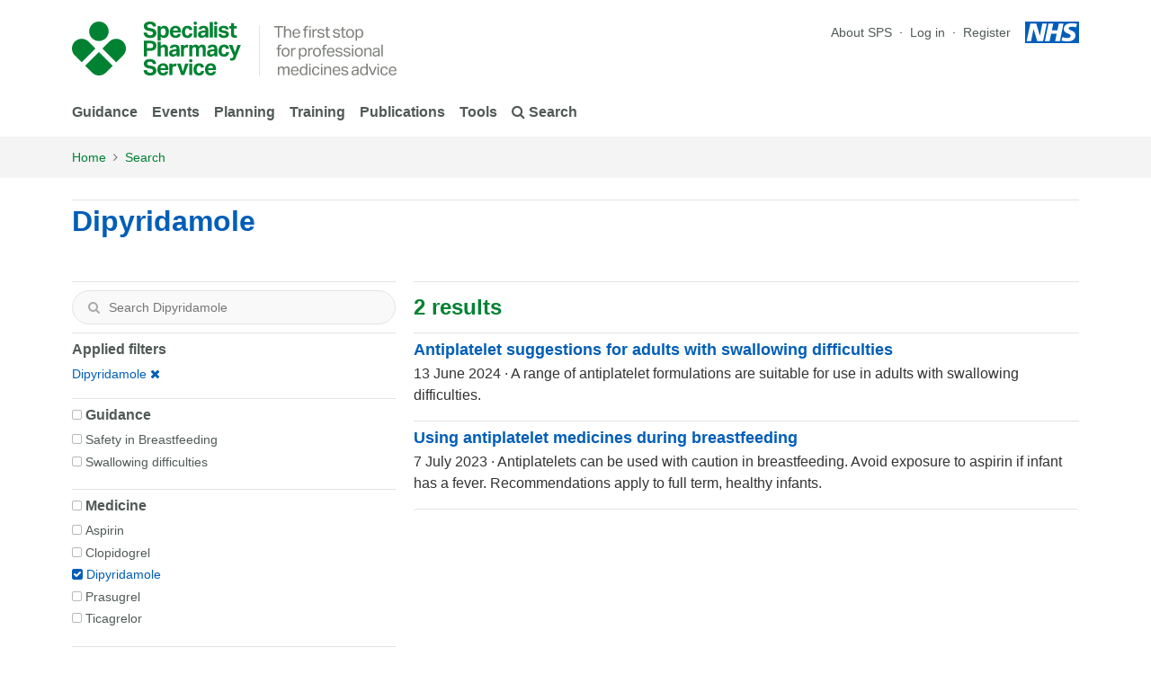

--- FILE ---
content_type: text/html; charset=UTF-8
request_url: https://www.sps.nhs.uk/category/medicine/dipyridamole/
body_size: 10922
content:
<!DOCTYPE html>
<!--[if lt IE 7]><html class="no-js lt-ie10 lt-ie9 lt-ie8 lt-ie7" lang="en-GB"><![endif]-->
<!--[if IE 7]><html class="no-js lt-ie10 lt-ie9 lt-ie8" lang="en-GB"><![endif]-->
<!--[if IE 8]><html class="no-js lt-ie10 lt-ie9 gt-ie7" lang="en-GB"><![endif]-->
<!--[if IE 9]><html class="no-js lt-ie10 gt-ie7 gt-ie8" lang="en-GB"><![endif]-->
<!--[if gt IE 9]><!-->
<html class="no-js gt-ie7 gt-ie8 gt-ie9" lang="en-GB">
<!--<![endif]-->

<head>
	<meta charset="UTF-8" />
        <meta http-equiv="X-UA-Compatible" content="IE=edge">
            <!-- Google Tag Manager -->
            <script>(function(w,d,s,l,i){w[l]=w[l]||[];w[l].push({'gtm.start':
            new Date().getTime(),event:'gtm.js'});var f=d.getElementsByTagName(s)[0],
            j=d.createElement(s),dl=l!='dataLayer'?'&l='+l:'';j.async=true;j.src=
            'https://www.googletagmanager.com/gtm.js?id='+i+dl;f.parentNode.insertBefore(j,f);
            })(window,document,'script','dataLayer','GTM-53RP7DJ');</script>
            <!-- End Google Tag Manager -->
            <link rel="preload" href="https://www.sps.nhs.uk/wp-content/themes/sps/dist/media/fontawesome-webfont.woff2" as="font" type="font/woff2" crossorigin>
		<meta name="viewport" content="width=device-width" />
        <title>Dipyridamole &#8211; NHS SPS - Specialist Pharmacy Service &#8211; The first stop for professional medicines advice</title>
        <script type="application/ld+json">
        {
            "@context": "https://schema.org",
            "@type": "WebSite",
            "url": "https://www.sps.nhs.uk",
            "potentialAction": {
                "@type": "SearchAction",
                "target": "https://www.sps.nhs.uk?s={search_term_string}",
                "query-input": "required name=search_term_string"
            }
        }
        </script>
        <meta name="description" content="The first stop for professional medicines advice" />
        <meta name="twitter:card" content="summary" />
        <meta name="twitter:site" content="@nhs_sps" />
        <meta name="twitter:creator" content="@nhs_sps" />
        <meta property="og:site_name" content="SPS - Specialist Pharmacy Service"/>
        <meta property="og:type" content="article"/>
        <meta property="og:url" content=""/>
        <meta property="og:title" content="Dipyridamole" />
        <meta property="og:description" content="The first stop for professional medicines advice" />
        <meta property="og:updated_time" content="" />
        <meta property="og:article:published_time" content="" />
        <meta property="og:article:modified_time" content="" />
        <link rel="apple-touch-icon" sizes="57x57" href="/wp-content/themes/sps/dist/media/favicon/apple-touch-icon-57x57.png">
<link rel="apple-touch-icon" sizes="60x60" href="/wp-content/themes/sps/dist/media/favicon/apple-touch-icon-60x60.png">
<link rel="apple-touch-icon" sizes="72x72" href="/wp-content/themes/sps/dist/media/favicon/apple-touch-icon-72x72.png">
<link rel="apple-touch-icon" sizes="76x76" href="/wp-content/themes/sps/dist/media/favicon/apple-touch-icon-76x76.png">
<link rel="apple-touch-icon" sizes="114x114" href="/wp-content/themes/sps/dist/media/favicon/apple-touch-icon-114x114.png">
<link rel="apple-touch-icon" sizes="120x120" href="/wp-content/themes/sps/dist/media/favicon/apple-touch-icon-120x120.png">
<link rel="apple-touch-icon" sizes="144x144" href="/wp-content/themes/sps/dist/media/favicon/apple-touch-icon-144x144.png">
<link rel="apple-touch-icon" sizes="152x152" href="/wp-content/themes/sps/dist/media/favicon/apple-touch-icon-152x152.png">
<link rel="apple-touch-icon" sizes="180x180" href="/wp-content/themes/sps/dist/media/favicon/apple-touch-icon-180x180.png">
<meta name="apple-mobile-web-app-capable" content="yes">
<meta name="apple-mobile-web-app-status-bar-style" content="black-translucent">
<meta name="apple-mobile-web-app-title" content="SPS">
<link rel="icon" type="image/png" sizes="32x32" href="/wp-content/themes/sps/dist/media/favicon/favicon-32x32.png">
<link rel="icon" type="image/png" sizes="16x16" href="/wp-content/themes/sps/dist/media/favicon/favicon-16x16.png">
<link rel="shortcut icon" href="/wp-content/themes/sps/dist/media/favicon/favicon.ico">
<meta name="mobile-web-app-capable" content="yes">
<meta name="theme-color" content="#008232">
<meta name="application-name" content="SPS">
        <!--[if lt IE 9]>
            <script src="https://www.sps.nhs.uk/wp-content/themes/sps/js/vendor/html5shiv.js"></script>
            <script src="https://www.sps.nhs.uk/wp-content/themes/sps/js/vendor/respond.min.js"></script>
        <![endif]-->
        <script src="https://www.sps.nhs.uk/wp-content/themes/sps/js/vendor/modernizr.custom.89078.js"></script>
        <meta name='robots' content='max-image-preview:large' />
	<style>img:is([sizes="auto" i], [sizes^="auto," i]) { contain-intrinsic-size: 3000px 1500px }</style>
	<link rel="alternate" type="application/rss+xml" title="SPS - Specialist Pharmacy Service &raquo; Dipyridamole Category Feed" href="https://www.sps.nhs.uk/category/medicine/dipyridamole/feed/" />
<style id='qsm-quiz-style-inline-css' type='text/css'>


</style>
<style id='classic-theme-styles-inline-css' type='text/css'>
/*! This file is auto-generated */
.wp-block-button__link{color:#fff;background-color:#32373c;border-radius:9999px;box-shadow:none;text-decoration:none;padding:calc(.667em + 2px) calc(1.333em + 2px);font-size:1.125em}.wp-block-file__button{background:#32373c;color:#fff;text-decoration:none}
</style>
<style id='global-styles-inline-css' type='text/css'>
:root{--wp--preset--aspect-ratio--square: 1;--wp--preset--aspect-ratio--4-3: 4/3;--wp--preset--aspect-ratio--3-4: 3/4;--wp--preset--aspect-ratio--3-2: 3/2;--wp--preset--aspect-ratio--2-3: 2/3;--wp--preset--aspect-ratio--16-9: 16/9;--wp--preset--aspect-ratio--9-16: 9/16;--wp--preset--color--black: #000000;--wp--preset--color--cyan-bluish-gray: #abb8c3;--wp--preset--color--white: #ffffff;--wp--preset--color--pale-pink: #f78da7;--wp--preset--color--vivid-red: #cf2e2e;--wp--preset--color--luminous-vivid-orange: #ff6900;--wp--preset--color--luminous-vivid-amber: #fcb900;--wp--preset--color--light-green-cyan: #7bdcb5;--wp--preset--color--vivid-green-cyan: #00d084;--wp--preset--color--pale-cyan-blue: #8ed1fc;--wp--preset--color--vivid-cyan-blue: #0693e3;--wp--preset--color--vivid-purple: #9b51e0;--wp--preset--gradient--vivid-cyan-blue-to-vivid-purple: linear-gradient(135deg,rgba(6,147,227,1) 0%,rgb(155,81,224) 100%);--wp--preset--gradient--light-green-cyan-to-vivid-green-cyan: linear-gradient(135deg,rgb(122,220,180) 0%,rgb(0,208,130) 100%);--wp--preset--gradient--luminous-vivid-amber-to-luminous-vivid-orange: linear-gradient(135deg,rgba(252,185,0,1) 0%,rgba(255,105,0,1) 100%);--wp--preset--gradient--luminous-vivid-orange-to-vivid-red: linear-gradient(135deg,rgba(255,105,0,1) 0%,rgb(207,46,46) 100%);--wp--preset--gradient--very-light-gray-to-cyan-bluish-gray: linear-gradient(135deg,rgb(238,238,238) 0%,rgb(169,184,195) 100%);--wp--preset--gradient--cool-to-warm-spectrum: linear-gradient(135deg,rgb(74,234,220) 0%,rgb(151,120,209) 20%,rgb(207,42,186) 40%,rgb(238,44,130) 60%,rgb(251,105,98) 80%,rgb(254,248,76) 100%);--wp--preset--gradient--blush-light-purple: linear-gradient(135deg,rgb(255,206,236) 0%,rgb(152,150,240) 100%);--wp--preset--gradient--blush-bordeaux: linear-gradient(135deg,rgb(254,205,165) 0%,rgb(254,45,45) 50%,rgb(107,0,62) 100%);--wp--preset--gradient--luminous-dusk: linear-gradient(135deg,rgb(255,203,112) 0%,rgb(199,81,192) 50%,rgb(65,88,208) 100%);--wp--preset--gradient--pale-ocean: linear-gradient(135deg,rgb(255,245,203) 0%,rgb(182,227,212) 50%,rgb(51,167,181) 100%);--wp--preset--gradient--electric-grass: linear-gradient(135deg,rgb(202,248,128) 0%,rgb(113,206,126) 100%);--wp--preset--gradient--midnight: linear-gradient(135deg,rgb(2,3,129) 0%,rgb(40,116,252) 100%);--wp--preset--font-size--small: 13px;--wp--preset--font-size--medium: 20px;--wp--preset--font-size--large: 36px;--wp--preset--font-size--x-large: 42px;--wp--preset--spacing--20: 0.44rem;--wp--preset--spacing--30: 0.67rem;--wp--preset--spacing--40: 1rem;--wp--preset--spacing--50: 1.5rem;--wp--preset--spacing--60: 2.25rem;--wp--preset--spacing--70: 3.38rem;--wp--preset--spacing--80: 5.06rem;--wp--preset--shadow--natural: 6px 6px 9px rgba(0, 0, 0, 0.2);--wp--preset--shadow--deep: 12px 12px 50px rgba(0, 0, 0, 0.4);--wp--preset--shadow--sharp: 6px 6px 0px rgba(0, 0, 0, 0.2);--wp--preset--shadow--outlined: 6px 6px 0px -3px rgba(255, 255, 255, 1), 6px 6px rgba(0, 0, 0, 1);--wp--preset--shadow--crisp: 6px 6px 0px rgba(0, 0, 0, 1);}:where(.is-layout-flex){gap: 0.5em;}:where(.is-layout-grid){gap: 0.5em;}body .is-layout-flex{display: flex;}.is-layout-flex{flex-wrap: wrap;align-items: center;}.is-layout-flex > :is(*, div){margin: 0;}body .is-layout-grid{display: grid;}.is-layout-grid > :is(*, div){margin: 0;}:where(.wp-block-columns.is-layout-flex){gap: 2em;}:where(.wp-block-columns.is-layout-grid){gap: 2em;}:where(.wp-block-post-template.is-layout-flex){gap: 1.25em;}:where(.wp-block-post-template.is-layout-grid){gap: 1.25em;}.has-black-color{color: var(--wp--preset--color--black) !important;}.has-cyan-bluish-gray-color{color: var(--wp--preset--color--cyan-bluish-gray) !important;}.has-white-color{color: var(--wp--preset--color--white) !important;}.has-pale-pink-color{color: var(--wp--preset--color--pale-pink) !important;}.has-vivid-red-color{color: var(--wp--preset--color--vivid-red) !important;}.has-luminous-vivid-orange-color{color: var(--wp--preset--color--luminous-vivid-orange) !important;}.has-luminous-vivid-amber-color{color: var(--wp--preset--color--luminous-vivid-amber) !important;}.has-light-green-cyan-color{color: var(--wp--preset--color--light-green-cyan) !important;}.has-vivid-green-cyan-color{color: var(--wp--preset--color--vivid-green-cyan) !important;}.has-pale-cyan-blue-color{color: var(--wp--preset--color--pale-cyan-blue) !important;}.has-vivid-cyan-blue-color{color: var(--wp--preset--color--vivid-cyan-blue) !important;}.has-vivid-purple-color{color: var(--wp--preset--color--vivid-purple) !important;}.has-black-background-color{background-color: var(--wp--preset--color--black) !important;}.has-cyan-bluish-gray-background-color{background-color: var(--wp--preset--color--cyan-bluish-gray) !important;}.has-white-background-color{background-color: var(--wp--preset--color--white) !important;}.has-pale-pink-background-color{background-color: var(--wp--preset--color--pale-pink) !important;}.has-vivid-red-background-color{background-color: var(--wp--preset--color--vivid-red) !important;}.has-luminous-vivid-orange-background-color{background-color: var(--wp--preset--color--luminous-vivid-orange) !important;}.has-luminous-vivid-amber-background-color{background-color: var(--wp--preset--color--luminous-vivid-amber) !important;}.has-light-green-cyan-background-color{background-color: var(--wp--preset--color--light-green-cyan) !important;}.has-vivid-green-cyan-background-color{background-color: var(--wp--preset--color--vivid-green-cyan) !important;}.has-pale-cyan-blue-background-color{background-color: var(--wp--preset--color--pale-cyan-blue) !important;}.has-vivid-cyan-blue-background-color{background-color: var(--wp--preset--color--vivid-cyan-blue) !important;}.has-vivid-purple-background-color{background-color: var(--wp--preset--color--vivid-purple) !important;}.has-black-border-color{border-color: var(--wp--preset--color--black) !important;}.has-cyan-bluish-gray-border-color{border-color: var(--wp--preset--color--cyan-bluish-gray) !important;}.has-white-border-color{border-color: var(--wp--preset--color--white) !important;}.has-pale-pink-border-color{border-color: var(--wp--preset--color--pale-pink) !important;}.has-vivid-red-border-color{border-color: var(--wp--preset--color--vivid-red) !important;}.has-luminous-vivid-orange-border-color{border-color: var(--wp--preset--color--luminous-vivid-orange) !important;}.has-luminous-vivid-amber-border-color{border-color: var(--wp--preset--color--luminous-vivid-amber) !important;}.has-light-green-cyan-border-color{border-color: var(--wp--preset--color--light-green-cyan) !important;}.has-vivid-green-cyan-border-color{border-color: var(--wp--preset--color--vivid-green-cyan) !important;}.has-pale-cyan-blue-border-color{border-color: var(--wp--preset--color--pale-cyan-blue) !important;}.has-vivid-cyan-blue-border-color{border-color: var(--wp--preset--color--vivid-cyan-blue) !important;}.has-vivid-purple-border-color{border-color: var(--wp--preset--color--vivid-purple) !important;}.has-vivid-cyan-blue-to-vivid-purple-gradient-background{background: var(--wp--preset--gradient--vivid-cyan-blue-to-vivid-purple) !important;}.has-light-green-cyan-to-vivid-green-cyan-gradient-background{background: var(--wp--preset--gradient--light-green-cyan-to-vivid-green-cyan) !important;}.has-luminous-vivid-amber-to-luminous-vivid-orange-gradient-background{background: var(--wp--preset--gradient--luminous-vivid-amber-to-luminous-vivid-orange) !important;}.has-luminous-vivid-orange-to-vivid-red-gradient-background{background: var(--wp--preset--gradient--luminous-vivid-orange-to-vivid-red) !important;}.has-very-light-gray-to-cyan-bluish-gray-gradient-background{background: var(--wp--preset--gradient--very-light-gray-to-cyan-bluish-gray) !important;}.has-cool-to-warm-spectrum-gradient-background{background: var(--wp--preset--gradient--cool-to-warm-spectrum) !important;}.has-blush-light-purple-gradient-background{background: var(--wp--preset--gradient--blush-light-purple) !important;}.has-blush-bordeaux-gradient-background{background: var(--wp--preset--gradient--blush-bordeaux) !important;}.has-luminous-dusk-gradient-background{background: var(--wp--preset--gradient--luminous-dusk) !important;}.has-pale-ocean-gradient-background{background: var(--wp--preset--gradient--pale-ocean) !important;}.has-electric-grass-gradient-background{background: var(--wp--preset--gradient--electric-grass) !important;}.has-midnight-gradient-background{background: var(--wp--preset--gradient--midnight) !important;}.has-small-font-size{font-size: var(--wp--preset--font-size--small) !important;}.has-medium-font-size{font-size: var(--wp--preset--font-size--medium) !important;}.has-large-font-size{font-size: var(--wp--preset--font-size--large) !important;}.has-x-large-font-size{font-size: var(--wp--preset--font-size--x-large) !important;}
:where(.wp-block-post-template.is-layout-flex){gap: 1.25em;}:where(.wp-block-post-template.is-layout-grid){gap: 1.25em;}
:where(.wp-block-columns.is-layout-flex){gap: 2em;}:where(.wp-block-columns.is-layout-grid){gap: 2em;}
:root :where(.wp-block-pullquote){font-size: 1.5em;line-height: 1.6;}
</style>
<link rel='stylesheet' id='sps-styles-css' href='https://www.sps.nhs.uk/wp-content/themes/sps/dist/css/styles.css?ver=2.5.20' type='text/css' media='all' />
<script type="text/javascript" src="https://www.sps.nhs.uk/wp-includes/js/jquery/jquery.min.js?ver=3.7.1" id="jquery-core-js"></script>
<script type="text/javascript" src="https://www.sps.nhs.uk/wp-includes/js/jquery/jquery-migrate.min.js?ver=3.4.1" id="jquery-migrate-js"></script>
<link rel="https://api.w.org/" href="https://www.sps.nhs.uk/wp-json/" /><link rel="alternate" title="JSON" type="application/json" href="https://www.sps.nhs.uk/wp-json/wp/v2/categories/1073" />
</head>

<body class="archive category category-dipyridamole category-1073" data-spy="scroll" data-target="#nav-page-contents" data-offset="34">
	
	        <a class="sps-skip-main-content" href="#main-content">Skip to Main Content</a>
            <div class="navigation-block">
        
                <div class="navigation-block__search--wrap">
                    <div class="navigation-block__cover"></div>
                    <div class="container">
                        <div class="row justify-content-md-center">
                            <div class="col-md-6 navigation-block__input--wrap">
                                <div class="navigation-block__input">
        
            <form method="get" class="search-input-ui" action="https://www.sps.nhs.uk/">
                <input
                    class="search-input-ui__input"
                    type="text"
                    tabindex="0"
                    autocomplete="off"
                    autocorrect="off"
                    autocapitalize="off"
                    spellcheck="false"
                    role="textbox"
                    data-api-endpoint="https://www.sps.nhs.uk/slim-api/suggest/index.php"
                    aria-label="Search articles, topics, medicines…"
                    placeholder="Search articles, topics, medicines…"
                    value=""
                    name="s"
                />
                <button
                    class="search-input-ui__submit"
                    value="Search"
                    aria-label="Search"
                    type="submit"
                >
                    <i role="img" aria-label="Search" class="fa fa-search"></i>
                </button>
                <button
                    class="search-input-ui__clear"
                    value="Clear"
                    aria-label="Clear"
                >
                    <i role="img" aria-label="Times" class="fa fa-times"></i>
                </button>
            
            </form>
        
                                </div>
                            </div>
                        </div>
                    </div>
                </div>
        
<div class="container">
                <div class="navigation-block__upper row no-gutters">
                    <div class="navigation-block__logo--strapline">
                        <div class="navigation-block__logo">
                            <a href="https://www.sps.nhs.uk" title="SPS - Specialist Pharmacy Service - The first stop for professional medicines advice"><span class="nhsuk-visually-hidden">SPS - Specialist Pharmacy Service</span>        </a>
                        </div>
                        <div class="navigation-block__strapline">
                            <span>The first stop for professional medicines advice</span>
                        </div>
                        </div>
                    <div class="navigation-block__nav--secondary">
        
            <ul class="navigation-block__nav--secondary__list">
        
                    <li class="navigation-block__nav--secondary__list-item navigation-block__nav--secondary__list-item--page">
                        <a class="nav-item" aria-label="About SPS" href="https://www.sps.nhs.uk/home/about-sps/">About SPS</a>
                    </li>
                
                <li class="navigation-block__nav--secondary__list-item">
                    
                <a class="nav-item" href="https://www.sps.nhs.uk/wp-login.php">
                    Log in
                </a>
            
                </li>
            
                <li class="navigation-block__nav--secondary__list-item">
                    
                <a class="nav-item" href="https://www.sps.nhs.uk/register/">
                    Register
                </a>
            
                </li>
            
            </ul>
        
                            <div class="navigation-block__nhs-logo">
                                <a href="https://www.nhs.uk/" target="_blank" rel="noopener noreferrer">
                                    <span>NHS</span>
                                    <span class="nhsuk-visually-hidden">Opens in a new window</span>
                                </a>
                            </div>
                            <button id="navigation-menu-primary__toggle" type="button" aria-controls="navigation-menu-primary" aria-expanded="false" aria-label="Toggle navigation">
                                <i role="img" aria-label="Bars" class="fa fa-bars"></i>
                            </button>
                        </div>
                    </div>
                    <div class="navigation-block__lower row no-gutters">
                        <div class="navigation-block__nav--primary" id="navigation-menu-primary">
                            <ul class="navigation-block__menu">
        
            <li class="menu-item">
                <a href="https://www.sps.nhs.uk/home/guidance/" class="menu-item__link">
                    Guidance
                </a>
        
            <div class="menu-item__list-wrapper">
                <div class="menu-item__list-container container">
                    <div class="menu-item__list-row row">
            
                    <div class="col-md menu-item__list__section menu-item__list__section-type--child_of_page" style="flex-basis: 25%">
                        <div class="menu-item__list__title">
                            Guidance
                        </div>
                        <div class="row">
            
                            <div class="col">
                                <ul class="menu-item__list__links">
                
                                <li>
                                    <a href="https://www.sps.nhs.uk/home/guidance/">Guidance index</a>
                                </li>
                        
                                <li>
                                    
                        <a href="https://www.sps.nhs.uk/?cat%5B0%5D=3601&s=">
                            <i role="img" aria-label="Search" class="fa fa-search"></i> Search  Guidance
                        </a>
                    
                                </li>
                        
                                </ul>
                            </div>
                
                        </div>
                    </div>
            
                    <div class="col-md menu-item__list__section menu-item__list__section-type--child_of_category" style="flex-basis: 25%">
                        <div class="menu-item__list__title">
                            Guidance by Care Setting
                        </div>
                        <div class="row">
            
                            <div class="col">
                                <ul class="menu-item__list__links">
                
                                <li>
                                    <a href="https://www.sps.nhs.uk/?cat%5B0%5D=3825&cat%5B1%5D=3601&s=">Adults</a>
                                </li>
                        
                                <li>
                                    <a href="https://www.sps.nhs.uk/?cat%5B0%5D=3335&cat%5B1%5D=3601&s=">Care homes</a>
                                </li>
                        
                                <li>
                                    <a href="https://www.sps.nhs.uk/?cat%5B0%5D=2981&cat%5B1%5D=3601&s=">Care of the elderly</a>
                                </li>
                        
                                <li>
                                    <a href="https://www.sps.nhs.uk/?cat%5B0%5D=3233&cat%5B1%5D=3601&s=">Community Health Services</a>
                                </li>
                        
                                <li>
                                    <a href="https://www.sps.nhs.uk/?cat%5B0%5D=2989&cat%5B1%5D=3601&s=">Dentistry</a>
                                </li>
                        
                                <li>
                                    <a href="https://www.sps.nhs.uk/?cat%5B0%5D=2973&cat%5B1%5D=3601&s=">Emergency medicine and urgent care</a>
                                </li>
                        
                                <li>
                                    <a href="https://www.sps.nhs.uk/?cat%5B0%5D=3234&cat%5B1%5D=3601&s=">Health and Justice</a>
                                </li>
                        
                                <li>
                                    <a href="https://www.sps.nhs.uk/?cat%5B0%5D=3822&cat%5B1%5D=3601&s=">Neonates</a>
                                </li>
                        
                                <li>
                                    <a href="https://www.sps.nhs.uk/?cat%5B0%5D=3721&cat%5B1%5D=3601&s=">Occupational Health</a>
                                </li>
                        
                                <li>
                                    <a href="https://www.sps.nhs.uk/?cat%5B0%5D=3821&cat%5B1%5D=3601&s=">Paediatrics</a>
                                </li>
                        
                                <li>
                                    <a href="https://www.sps.nhs.uk/?cat%5B0%5D=2991&cat%5B1%5D=3601&s=">Palliative and End of Life Care</a>
                                </li>
                        
                                <li>
                                    <a href="https://www.sps.nhs.uk/?cat%5B0%5D=3236&cat%5B1%5D=3601&s=">Primary Care</a>
                                </li>
                        
                                <li>
                                    <a href="https://www.sps.nhs.uk/?cat%5B0%5D=3243&cat%5B1%5D=3601&s=">Transfer of care</a>
                                </li>
                        
                                <li>
                                    <a href="https://www.sps.nhs.uk/?cat%5B0%5D=3232&cat%5B1%5D=3601&s=">Trusts</a>
                                </li>
                        
                                </ul>
                            </div>
                
                        </div>
                    </div>
            
                    <div class="col-md menu-item__list__section menu-item__list__section-type--child_of_category" style="flex-basis: 50%">
                        <div class="menu-item__list__title">
                            Guidance by Specialty
                        </div>
                        <div class="row">
            
                            <div class="col">
                                <ul class="menu-item__list__links">
                
                                <li>
                                    <a href="https://www.sps.nhs.uk/?cat%5B0%5D=2965&cat%5B1%5D=3601&s=">Allergy and immunology</a>
                                </li>
                        
                                <li>
                                    <a href="https://www.sps.nhs.uk/?cat%5B0%5D=2966&cat%5B1%5D=3601&s=">Anaesthesia and pain</a>
                                </li>
                        
                                <li>
                                    <a href="https://www.sps.nhs.uk/?cat%5B0%5D=2967&cat%5B1%5D=3601&s=">Cancers</a>
                                </li>
                        
                                <li>
                                    <a href="https://www.sps.nhs.uk/?cat%5B0%5D=2968&cat%5B1%5D=3601&s=">Cardiovascular system disorders</a>
                                </li>
                        
                                <li>
                                    <a href="https://www.sps.nhs.uk/?cat%5B0%5D=2971&cat%5B1%5D=3601&s=">Diabetes</a>
                                </li>
                        
                                <li>
                                    <a href="https://www.sps.nhs.uk/?cat%5B0%5D=2974&cat%5B1%5D=3601&s=">Endocrine system disorders</a>
                                </li>
                        
                                <li>
                                    <a href="https://www.sps.nhs.uk/?cat%5B0%5D=2975&cat%5B1%5D=3601&s=">Eyes and vision</a>
                                </li>
                        
                                <li>
                                    <a href="https://www.sps.nhs.uk/?cat%5B0%5D=2977&cat%5B1%5D=3601&s=">Gastrointestinal disorders</a>
                                </li>
                        
                                <li>
                                    <a href="https://www.sps.nhs.uk/?cat%5B0%5D=4008&cat%5B1%5D=3601&s=">Greener NHS</a>
                                </li>
                        
                                <li>
                                    <a href="https://www.sps.nhs.uk/?cat%5B0%5D=2979&cat%5B1%5D=3601&s=">Haematological disorders</a>
                                </li>
                        
                                <li>
                                    <a href="https://www.sps.nhs.uk/?cat%5B0%5D=2980&cat%5B1%5D=3601&s=">Infection and infectious diseases</a>
                                </li>
                        
                                <li>
                                    <a href="https://www.sps.nhs.uk/?cat%5B0%5D=2984&cat%5B1%5D=3601&s=">Mental health and illness</a>
                                </li>
                        
                                <li>
                                    <a href="https://www.sps.nhs.uk/?cat%5B0%5D=2986&cat%5B1%5D=3601&s=">Neurological disorders</a>
                                </li>
                        
                                </ul>
                            </div>
                
                            <div class="col">
                                <ul class="menu-item__list__links">
                
                                <li>
                                    <a href="https://www.sps.nhs.uk/?cat%5B0%5D=2987&cat%5B1%5D=3601&s=">Nutritional and metabolic disorders</a>
                                </li>
                        
                                <li>
                                    <a href="https://www.sps.nhs.uk/?cat%5B0%5D=2988&cat%5B1%5D=3601&s=">Obstetrics and gynaecology</a>
                                </li>
                        
                                <li>
                                    <a href="https://www.sps.nhs.uk/?cat%5B0%5D=3788&cat%5B1%5D=3601&s=">Public Health</a>
                                </li>
                        
                                <li>
                                    <a href="https://www.sps.nhs.uk/?cat%5B0%5D=3787&cat%5B1%5D=3601&s=">Radiology</a>
                                </li>
                        
                                <li>
                                    <a href="https://www.sps.nhs.uk/?cat%5B0%5D=2993&cat%5B1%5D=3601&s=">Renal and urologic disorders</a>
                                </li>
                        
                                <li>
                                    <a href="https://www.sps.nhs.uk/?cat%5B0%5D=2976&cat%5B1%5D=3601&s=">Reproductive health</a>
                                </li>
                        
                                <li>
                                    <a href="https://www.sps.nhs.uk/?cat%5B0%5D=2994&cat%5B1%5D=3601&s=">Respiratory disorders</a>
                                </li>
                        
                                <li>
                                    <a href="https://www.sps.nhs.uk/?cat%5B0%5D=2995&cat%5B1%5D=3601&s=">Sexual health</a>
                                </li>
                        
                                <li>
                                    <a href="https://www.sps.nhs.uk/?cat%5B0%5D=2996&cat%5B1%5D=3601&s=">Skin disorders</a>
                                </li>
                        
                                <li>
                                    <a href="https://www.sps.nhs.uk/?cat%5B0%5D=3848&cat%5B1%5D=3601&s=">Smoking cessation</a>
                                </li>
                        
                                <li>
                                    <a href="https://www.sps.nhs.uk/?cat%5B0%5D=2999&cat%5B1%5D=3601&s=">Surgery</a>
                                </li>
                        
                                <li>
                                    <a href="https://www.sps.nhs.uk/?cat%5B0%5D=3001&cat%5B1%5D=3601&s=">Vaccinating</a>
                                </li>
                        
                                <li>
                                    <a href="https://www.sps.nhs.uk/?cat%5B0%5D=3002&cat%5B1%5D=3601&s=">Wounds and injuries</a>
                                </li>
                        
                                </ul>
                            </div>
                
                        </div>
                    </div>
            
                    </div>
                </div>
            </div>
        
            </li>
        
            <li class="menu-item">
                <a href="https://www.sps.nhs.uk/home/events/" class="menu-item__link">
                    Events
                </a>
        
            <div class="menu-item__list-wrapper">
                <div class="menu-item__list-container container">
                    <div class="menu-item__list-row row">
            
                    <div class="col-md menu-item__list__section menu-item__list__section-type--child_of_page" style="flex-basis: 25%">
                        <div class="menu-item__list__title">
                            Events
                        </div>
                        <div class="row">
            
                            <div class="col">
                                <ul class="menu-item__list__links">
                
                                <li>
                                    <a href="https://www.sps.nhs.uk/home/events/">Events index</a>
                                </li>
                        
                                <li>
                                    
                        <a href="https://www.sps.nhs.uk/?cat%5B0%5D=3626&s=">
                            <i role="img" aria-label="Search" class="fa fa-search"></i> Search  Events
                        </a>
                    
                                </li>
                        
                                </ul>
                            </div>
                
                        </div>
                    </div>
            
                    <div class="col-md menu-item__list__section menu-item__list__section-type--child_of_category" style="flex-basis: 25%">
                        <div class="menu-item__list__title">
                            Events by Care Setting
                        </div>
                        <div class="row">
            
                            <div class="col">
                                <ul class="menu-item__list__links">
                
                                <li>
                                    <a href="https://www.sps.nhs.uk/?cat%5B0%5D=3233&cat%5B1%5D=3626&s=">Community Health Services</a>
                                </li>
                        
                                <li>
                                    <a href="https://www.sps.nhs.uk/?cat%5B0%5D=3234&cat%5B1%5D=3626&s=">Health and Justice</a>
                                </li>
                        
                                <li>
                                    <a href="https://www.sps.nhs.uk/?cat%5B0%5D=2991&cat%5B1%5D=3626&s=">Palliative and End of Life Care</a>
                                </li>
                        
                                <li>
                                    <a href="https://www.sps.nhs.uk/?cat%5B0%5D=3236&cat%5B1%5D=3626&s=">Primary Care</a>
                                </li>
                        
                                </ul>
                            </div>
                
                        </div>
                    </div>
            
                    <div class="col-md menu-item__list__section menu-item__list__section-type--child_of_category" style="flex-basis: 25%">
                        <div class="menu-item__list__title">
                            Events by Guidance area
                        </div>
                        <div class="row">
            
                            <div class="col">
                                <ul class="menu-item__list__links">
                
                                <li>
                                    <a href="https://www.sps.nhs.uk/?cat%5B0%5D=3605&cat%5B1%5D=3626&s=">Adverse effects</a>
                                </li>
                        
                                <li>
                                    <a href="https://www.sps.nhs.uk/?cat%5B0%5D=3621&cat%5B1%5D=3626&s=">Aseptic services</a>
                                </li>
                        
                                <li>
                                    <a href="https://www.sps.nhs.uk/?cat%5B0%5D=3835&cat%5B1%5D=3626&s=">Clinical trials</a>
                                </li>
                        
                                <li>
                                    <a href="https://www.sps.nhs.uk/?cat%5B0%5D=3245&cat%5B1%5D=3626&s=">Medication Safety</a>
                                </li>
                        
                                <li>
                                    <a href="https://www.sps.nhs.uk/?cat%5B0%5D=3238&cat%5B1%5D=3626&s=">Patient Group Directions</a>
                                </li>
                        
                                <li>
                                    <a href="https://www.sps.nhs.uk/?cat%5B0%5D=3007&cat%5B1%5D=3626&s=">Polypharmacy</a>
                                </li>
                        
                                <li>
                                    <a href="https://www.sps.nhs.uk/?cat%5B0%5D=4011&cat%5B1%5D=3626&s=">Procurement</a>
                                </li>
                        
                                <li>
                                    <a href="https://www.sps.nhs.uk/?cat%5B0%5D=3831&cat%5B1%5D=3626&s=">Radiopharmaceuticals</a>
                                </li>
                        
                                </ul>
                            </div>
                
                        </div>
                    </div>
            
                    <div class="col-md menu-item__list__section menu-item__list__section-type--child_of_category" style="flex-basis: 25%">
                        <div class="menu-item__list__title">
                            Events by Specialty
                        </div>
                        <div class="row">
            
                            <div class="col">
                                <ul class="menu-item__list__links">
                
                                <li>
                                    <a href="https://www.sps.nhs.uk/?cat%5B0%5D=2968&cat%5B1%5D=3626&s=">Cardiovascular system disorders</a>
                                </li>
                        
                                <li>
                                    <a href="https://www.sps.nhs.uk/?cat%5B0%5D=2971&cat%5B1%5D=3626&s=">Diabetes</a>
                                </li>
                        
                                <li>
                                    <a href="https://www.sps.nhs.uk/?cat%5B0%5D=2974&cat%5B1%5D=3626&s=">Endocrine system disorders</a>
                                </li>
                        
                                <li>
                                    <a href="https://www.sps.nhs.uk/?cat%5B0%5D=2980&cat%5B1%5D=3626&s=">Infection and infectious diseases</a>
                                </li>
                        
                                <li>
                                    <a href="https://www.sps.nhs.uk/?cat%5B0%5D=2984&cat%5B1%5D=3626&s=">Mental health and illness</a>
                                </li>
                        
                                <li>
                                    <a href="https://www.sps.nhs.uk/?cat%5B0%5D=2986&cat%5B1%5D=3626&s=">Neurological disorders</a>
                                </li>
                        
                                <li>
                                    <a href="https://www.sps.nhs.uk/?cat%5B0%5D=2994&cat%5B1%5D=3626&s=">Respiratory disorders</a>
                                </li>
                        
                                </ul>
                            </div>
                
                        </div>
                    </div>
            
                    </div>
                </div>
            </div>
        
            </li>
        
            <li class="menu-item">
                <a href="https://www.sps.nhs.uk/home/planning/" class="menu-item__link">
                    Planning
                </a>
        
            <div class="menu-item__list-wrapper">
                <div class="menu-item__list-container container">
                    <div class="menu-item__list-row row">
            
                    <div class="col-md menu-item__list__section menu-item__list__section-type--child_of_page" style="flex-basis: 33.333333333333%">
                        <div class="menu-item__list__title">
                            Planning
                        </div>
                        <div class="row">
            
                            <div class="col">
                                <ul class="menu-item__list__links">
                
                                <li>
                                    <a href="https://www.sps.nhs.uk/home/planning/">Planning index</a>
                                </li>
                        
                                <li>
                                    
                        <a href="https://www.sps.nhs.uk/?cat%5B0%5D=3629&s=">
                            <i role="img" aria-label="Search" class="fa fa-search"></i> Search  Medicines planning
                        </a>
                    
                                </li>
                        
                                </ul>
                            </div>
                
                        </div>
                    </div>
            
                    <div class="col-md menu-item__list__section menu-item__list__section-type--child_of_category" style="flex-basis: 33.333333333333%">
                        <div class="menu-item__list__title">
                            Planning by Care Setting
                        </div>
                        <div class="row">
            
                            <div class="col">
                                <ul class="menu-item__list__links">
                
                                <li>
                                    <a href="https://www.sps.nhs.uk/?cat%5B0%5D=3236&cat%5B1%5D=3629&s=">Primary Care</a>
                                </li>
                        
                                <li>
                                    <a href="https://www.sps.nhs.uk/?cat%5B0%5D=3243&cat%5B1%5D=3629&s=">Transfer of care</a>
                                </li>
                        
                                <li>
                                    <a href="https://www.sps.nhs.uk/?cat%5B0%5D=3232&cat%5B1%5D=3629&s=">Trusts</a>
                                </li>
                        
                                </ul>
                            </div>
                
                        </div>
                    </div>
            
                    <div class="col-md menu-item__list__section menu-item__list__section-type--child_of_category" style="flex-basis: 33.333333333333%">
                        <div class="menu-item__list__title">
                            Planning by Specialty
                        </div>
                        <div class="row">
            
                            <div class="col">
                                <ul class="menu-item__list__links">
                
                                <li>
                                    <a href="https://www.sps.nhs.uk/?cat%5B0%5D=2971&cat%5B1%5D=3629&s=">Diabetes</a>
                                </li>
                        
                                <li>
                                    <a href="https://www.sps.nhs.uk/?cat%5B0%5D=2975&cat%5B1%5D=3629&s=">Eyes and vision</a>
                                </li>
                        
                                <li>
                                    <a href="https://www.sps.nhs.uk/?cat%5B0%5D=2977&cat%5B1%5D=3629&s=">Gastrointestinal disorders</a>
                                </li>
                        
                                <li>
                                    <a href="https://www.sps.nhs.uk/?cat%5B0%5D=2985&cat%5B1%5D=3629&s=">Musculo-skeletal disorders</a>
                                </li>
                        
                                <li>
                                    <a href="https://www.sps.nhs.uk/?cat%5B0%5D=2986&cat%5B1%5D=3629&s=">Neurological disorders</a>
                                </li>
                        
                                <li>
                                    <a href="https://www.sps.nhs.uk/?cat%5B0%5D=2994&cat%5B1%5D=3629&s=">Respiratory disorders</a>
                                </li>
                        
                                <li>
                                    <a href="https://www.sps.nhs.uk/?cat%5B0%5D=2996&cat%5B1%5D=3629&s=">Skin disorders</a>
                                </li>
                        
                                </ul>
                            </div>
                
                        </div>
                    </div>
            
                    </div>
                </div>
            </div>
        
            </li>
        
            <li class="menu-item">
                <a href="https://www.sps.nhs.uk/home/training/" class="menu-item__link">
                    Training
                </a>
        
            <div class="menu-item__list-wrapper">
                <div class="menu-item__list-container container">
                    <div class="menu-item__list-row row">
            
                    <div class="col-md menu-item__list__section menu-item__list__section-type--child_of_page" style="flex-basis: 100%">
                        <div class="menu-item__list__title">
                            Training
                        </div>
                        <div class="row">
            
                            <div class="col">
                                <ul class="menu-item__list__links">
                
                                <li>
                                    <a href="https://www.sps.nhs.uk/home/training/">Training index</a>
                                </li>
                        
                                <li>
                                    
                        <a href="https://www.sps.nhs.uk/?cat%5B0%5D=3635&s=">
                            <i role="img" aria-label="Search" class="fa fa-search"></i> Search  Training and Development
                        </a>
                    
                                </li>
                        
                                </ul>
                            </div>
                
                        </div>
                    </div>
            
                    </div>
                </div>
            </div>
        
            </li>
        
            <li class="menu-item">
                <a href="https://www.sps.nhs.uk/home/publications/" class="menu-item__link">
                    Publications
                </a>
        
            <div class="menu-item__list-wrapper">
                <div class="menu-item__list-container container">
                    <div class="menu-item__list-row row">
            
                    <div class="col-md menu-item__list__section menu-item__list__section-type--child_of_page" style="flex-basis: 33.333333333333%">
                        <div class="menu-item__list__title">
                            Publications
                        </div>
                        <div class="row">
            
                            <div class="col">
                                <ul class="menu-item__list__links">
                
                                <li>
                                    <a href="https://www.sps.nhs.uk/home/publications/">Publications index</a>
                                </li>
                        
                                <li>
                                    
                        <a href="https://www.sps.nhs.uk/?cat%5B0%5D=3639&s=">
                            <i role="img" aria-label="Search" class="fa fa-search"></i> Search  Publications
                        </a>
                    
                                </li>
                        
                                </ul>
                            </div>
                
                        </div>
                    </div>
            
                    <div class="col-md menu-item__list__section menu-item__list__section-type--child_of_category" style="flex-basis: 33.333333333333%">
                        <div class="menu-item__list__title">
                            Publications by Care Setting
                        </div>
                        <div class="row">
            
                            <div class="col">
                                <ul class="menu-item__list__links">
                
                                <li>
                                    <a href="https://www.sps.nhs.uk/?cat%5B0%5D=2973&cat%5B1%5D=3639&s=">Emergency medicine and urgent care</a>
                                </li>
                        
                                </ul>
                            </div>
                
                        </div>
                    </div>
            
                    <div class="col-md menu-item__list__section menu-item__list__section-type--child_of_category" style="flex-basis: 33.333333333333%">
                        <div class="menu-item__list__title">
                            Publications by Specialty
                        </div>
                        <div class="row">
            
                            <div class="col">
                                <ul class="menu-item__list__links">
                
                                <li>
                                    <a href="https://www.sps.nhs.uk/?cat%5B0%5D=2980&cat%5B1%5D=3639&s=">Infection and infectious diseases</a>
                                </li>
                        
                                <li>
                                    <a href="https://www.sps.nhs.uk/?cat%5B0%5D=2986&cat%5B1%5D=3639&s=">Neurological disorders</a>
                                </li>
                        
                                <li>
                                    <a href="https://www.sps.nhs.uk/?cat%5B0%5D=3788&cat%5B1%5D=3639&s=">Public Health</a>
                                </li>
                        
                                <li>
                                    <a href="https://www.sps.nhs.uk/?cat%5B0%5D=3787&cat%5B1%5D=3639&s=">Radiology</a>
                                </li>
                        
                                <li>
                                    <a href="https://www.sps.nhs.uk/?cat%5B0%5D=2993&cat%5B1%5D=3639&s=">Renal and urologic disorders</a>
                                </li>
                        
                                <li>
                                    <a href="https://www.sps.nhs.uk/?cat%5B0%5D=2976&cat%5B1%5D=3639&s=">Reproductive health</a>
                                </li>
                        
                                <li>
                                    <a href="https://www.sps.nhs.uk/?cat%5B0%5D=2994&cat%5B1%5D=3639&s=">Respiratory disorders</a>
                                </li>
                        
                                <li>
                                    <a href="https://www.sps.nhs.uk/?cat%5B0%5D=2995&cat%5B1%5D=3639&s=">Sexual health</a>
                                </li>
                        
                                <li>
                                    <a href="https://www.sps.nhs.uk/?cat%5B0%5D=2996&cat%5B1%5D=3639&s=">Skin disorders</a>
                                </li>
                        
                                <li>
                                    <a href="https://www.sps.nhs.uk/?cat%5B0%5D=3848&cat%5B1%5D=3639&s=">Smoking cessation</a>
                                </li>
                        
                                </ul>
                            </div>
                
                        </div>
                    </div>
            
                    </div>
                </div>
            </div>
        
            </li>
        
            <li class="menu-item">
                <a href="https://www.sps.nhs.uk/home/tools/" class="menu-item__link">
                    Tools
                </a>
        
            <div class="menu-item__list-wrapper">
                <div class="menu-item__list-container container">
                    <div class="menu-item__list-row row">
            
                    <div class="col-md menu-item__list__section menu-item__list__section-type--child_of_page" style="flex-basis: 100%">
                        <div class="menu-item__list__title">
                            Medicines Tools
                        </div>
                        <div class="row">
            
                            <div class="col">
                                <ul class="menu-item__list__links">
                
                                <li>
                                    <a href="https://www.sps.nhs.uk/home/tools/">Medicines Tools index</a>
                                </li>
                        
                                </ul>
                            </div>
                
                        </div>
                    </div>
            
                    </div>
                </div>
            </div>
        
            </li>
        
                                <li class="menu-item">
                                    <a href="#" class="menu-item__link navigation-block__search-button">
                                        <span><i role="img" aria-label="Search" class="fa fa-search"></i> Search</span>
                                    </a>
                                </li>
                            </ul>
                        </div>
                    </div>
        
                </div>
            </div>
            <main id="main-content">
        
            <div class="breadcrumb-navigation-block breadcrumb-navigation-block__depth--2 breadcrumb-navigation-block__depth--le-3">
                <div class="container">
                    <div class="breadcrumb-navigation-block__nav">
                        <ul class="breadcrumb-navigation-block__menu">
        
                            <li class="menu-item">
                                <a href="https://www.sps.nhs.uk/" class="menu-item__link">Home</a>
                            </li>
            
                            <li class="menu-item">
                                <a href="https://www.sps.nhs.uk/?s=" class="menu-item__link">Search</a>
                            </li>
            
                        </ul>
                    </div>
                </div>
            </div>
        
                            <div class="block-root block-root__type--title_simple">
                                
                <div class="title-block">
                    <div class="container">
                        <div class="border-top mb-1"></div>
                    </div>
                    <div class="container">
                        <div class="row">
                            <div class="col-md-9">
            
                                <div class="title-block__root">
        
                                    <h1 class="title-block__title" itemprop="headline">
        Dipyridamole
                                    </h1>
        
                                </div>
        
                            </div>
                        </div>
                    </div>
                </div>
            
                            </div>
                        
                            <div class="block-root block-root__type--search">
                                
            <div class="search-results-block">
                <div class="container">
                    <div class="row mt-2 mt-md-4 align-items-md-stretch">
                        <div class="col-md-4 d-flex">
                            <div class="search-results-block__search-input__wrap">
        
            <form method="get" class="search-input-ui no-typeahead" action="https://www.sps.nhs.uk/">
                <input
                    class="search-input-ui__input"
                    type="text"
                    tabindex="0"
                    autocomplete="off"
                    autocorrect="off"
                    autocapitalize="off"
                    spellcheck="false"
                    role="textbox"
                    data-api-endpoint="https://www.sps.nhs.uk/slim-api/suggest/index.php"
                    aria-label="Search Dipyridamole"
                    placeholder="Search Dipyridamole"
                    value=""
                    name="s"
                />
                <button
                    class="search-input-ui__submit"
                    value="Search"
                    aria-label="Search"
                    type="submit"
                >
                    <i role="img" aria-label="Search" class="fa fa-search"></i>
                </button>
                <button
                    class="search-input-ui__clear"
                    value="Clear"
                    aria-label="Clear"
                >
                    <i role="img" aria-label="Times" class="fa fa-times"></i>
                </button>
            
                <input type="hidden" name="order" value="DESC">
            
                    <input type="hidden" name="cat[]" value="1073">
                
            </form>
        
                            </div>
                        </div>
                        <div class="col-md-8 d-flex">
        
            <div class="search_results--state__wrap">
                <h2 class="search_results--state__title">
                    2 results
                </h2>
        
            </div>
        
                        </div>
                    </div>
                    <div class="row">
                        <div class="col-md-4">
        
            <div class="search-results-block__active-filters__wrap">
                <div class="search-results-block__active-filters__title">Applied filters</div>
                <ul class="search-results-block__active-filters">
        
                    <li class="search-results-block__active-filter__wrap">
                        <a class="search-results-block__active-filter" href="https://www.sps.nhs.uk/?s=&order=DESC">Dipyridamole</a>
                    </li>
            
                </ul>
            </div>
        
                            <button class="search-results-block__filters__toggle" type="button" data-toggle="collapse" data-target="#searchResultsFilters" aria-expanded="false" aria-controls="searchResultsFilters">
                                Filter <i role="img" aria-label="Angle Down" class="fa fa-angle-down" aria-hidden="true"></i>
                            </button>
                            <div id="searchResultsFilters" class="search-results-block__filters__wrap">
        
            <form class="category_checkboxes" method="get" action="https://www.sps.nhs.uk">
                <input type="hidden" name="s" value="" />
                <input type="hidden" name="orderby" value="" />
                <input type="hidden" name="order" value="DESC" />
                <ul>
        
                <li class="cat-item cat-item-3601">
                    <div class="category category-3601">
                        <input onchange="this.form.submit()" onpropertychange="this.form.submit()" type="checkbox" name="cat[]" id="checkbox-cat-3601" value="3601"/>
                        <label for="checkbox-cat-3601">Guidance<span class="count"> (2)</span></label>
                    </div>
            
                    <ul class="list children">
                
                <li class="cat-item cat-item-3008">
                    <div class="category category-3008">
                        <input onchange="this.form.submit()" onpropertychange="this.form.submit()" type="checkbox" name="cat[]" id="checkbox-cat-3008" value="3008"/>
                        <label for="checkbox-cat-3008">Safety in Breastfeeding<span class="count"> (1)</span></label>
                    </div>
            
                </li>
            
                <li class="cat-item cat-item-3691">
                    <div class="category category-3691">
                        <input onchange="this.form.submit()" onpropertychange="this.form.submit()" type="checkbox" name="cat[]" id="checkbox-cat-3691" value="3691"/>
                        <label for="checkbox-cat-3691">Swallowing difficulties<span class="count"> (1)</span></label>
                    </div>
            
                </li>
            
                    </ul>
                
                </li>
            
                <li class="cat-item cat-item-266">
                    <div class="category category-266">
                        <input onchange="this.form.submit()" onpropertychange="this.form.submit()" type="checkbox" name="cat[]" id="checkbox-cat-266" value="266"/>
                        <label for="checkbox-cat-266">Medicine<span class="count"> (2)</span></label>
                    </div>
            
                    <ul class="list children">
                
                <li class="cat-item cat-item-469">
                    <div class="category category-469">
                        <input onchange="this.form.submit()" onpropertychange="this.form.submit()" type="checkbox" name="cat[]" id="checkbox-cat-469" value="469"/>
                        <label for="checkbox-cat-469">Aspirin<span class="count"> (2)</span></label>
                    </div>
            
                </li>
            
                <li class="cat-item cat-item-849">
                    <div class="category category-849">
                        <input onchange="this.form.submit()" onpropertychange="this.form.submit()" type="checkbox" name="cat[]" id="checkbox-cat-849" value="849"/>
                        <label for="checkbox-cat-849">Clopidogrel<span class="count"> (2)</span></label>
                    </div>
            
                </li>
            
                <li class="cat-item cat-item-1073 current-cat">
                    <div class="category category-1073">
                        <input onchange="this.form.submit()" onpropertychange="this.form.submit()" type="checkbox" name="cat[]" id="checkbox-cat-1073" value="1073" checked/>
                        <label for="checkbox-cat-1073">Dipyridamole<span class="count"> (2)</span></label>
                    </div>
            
                </li>
            
                <li class="cat-item cat-item-2355">
                    <div class="category category-2355">
                        <input onchange="this.form.submit()" onpropertychange="this.form.submit()" type="checkbox" name="cat[]" id="checkbox-cat-2355" value="2355"/>
                        <label for="checkbox-cat-2355">Prasugrel<span class="count"> (1)</span></label>
                    </div>
            
                </li>
            
                <li class="cat-item cat-item-2756">
                    <div class="category category-2756">
                        <input onchange="this.form.submit()" onpropertychange="this.form.submit()" type="checkbox" name="cat[]" id="checkbox-cat-2756" value="2756"/>
                        <label for="checkbox-cat-2756">Ticagrelor<span class="count"> (2)</span></label>
                    </div>
            
                </li>
            
                    </ul>
                
                </li>
            
                <li class="cat-item cat-item-267">
                    <div class="category category-267">
                        <input onchange="this.form.submit()" onpropertychange="this.form.submit()" type="checkbox" name="cat[]" id="checkbox-cat-267" value="267"/>
                        <label for="checkbox-cat-267">Specialty<span class="count"> (2)</span></label>
                    </div>
            
                    <ul class="list children">
                
                <li class="cat-item cat-item-2968">
                    <div class="category category-2968">
                        <input onchange="this.form.submit()" onpropertychange="this.form.submit()" type="checkbox" name="cat[]" id="checkbox-cat-2968" value="2968"/>
                        <label for="checkbox-cat-2968">Cardiovascular system disorders<span class="count"> (2)</span></label>
                    </div>
            
                </li>
            
                    </ul>
                
                </li>
            
                </ul>
            </form>
        
                            </div>
                        </div>
                        <div class="col-md-8">
                            <div class="search-results-block__results">
        
            <div class="list-item list-item__type--articles">
        
                <div class="list-item__main">
                    <h4 class="list-item__title" ><a href="https://www.sps.nhs.uk/articles/antiplatelet-suggestions-for-adults-with-swallowing-difficulties/">Antiplatelet suggestions for adults with swallowing difficulties</a></h4>
                    <div class="list-item__body">13 June 2024<span aria-hidden="true"> &middot; </span>A range of antiplatelet formulations are suitable for use in adults with swallowing difficulties.</div>
        
                </div>
            </div>
        
            <div class="list-item list-item__type--articles">
        
                <div class="list-item__main">
                    <h4 class="list-item__title" ><a href="https://www.sps.nhs.uk/articles/using-antiplatelet-medicines-during-breastfeeding/">Using antiplatelet medicines during breastfeeding</a></h4>
                    <div class="list-item__body">7 July 2023<span aria-hidden="true"> &middot; </span>Antiplatelets can be used with caution in breastfeeding.  Avoid exposure to aspirin if infant has a fever.  Recommendations apply to full term, healthy infants.</div>
        
                </div>
            </div>
        
	<nav class="navigation pagination" aria-label=" ">
		<h2 class="screen-reader-text"> </h2>
		<div class="nav-links"></div>
	</nav>
                            </div>
                        </div>
                    </div>
                </div>
            </div>
        
                            </div>
                        </main>
<footer class="template-part-footer">
  
                            <div class="block-root block-root__type--collection">
                                
                <div class="collection-block">
            
                <div class="container">
                    <div class="border-top mb-1"></div>
                </div>
                <div class="container collection-block-header-ui collection-block-header-ui__appearance--cards">
                    <div class="row">
            
                    <div class="col-md">
                        <div class="collection-block-header-ui__title">
            
                <h2>Learn more about us or ask for help</h2>
            
                        </div>
                    </div>
                    <div class="col-md collection-block-header-ui__description">
                        
                    </div>
            
                    </div>
                </div>
            
            <div class="container cards-collection-block">
        
                <div class="row cards-collection-block__row">
            
                    <div class="col-md d-flex flex-column">
                
            <div class="card-item card-item__size--lg card-item__type--page card-item__display-type--default">
        
                <a href="https://www.sps.nhs.uk/home/about-sps/" class="card-item__background" aria-label="About SPS"></a>
            
                <div class="card-item__foreground">
        
                <div class="card-item__foreground__main">
        
                    <div class="card-item__foreground__title" >
        
                        <a href="https://www.sps.nhs.uk/home/about-sps/">About SPS</a>
            
                    </div>
        
                    <div class="card-item__foreground__body">Learn about who we are and what we do, our purpose and values, and how to get the best from our advice and guidance.</div>
            
                </div>
            </div>
        </div>
        
                    </div>
                
                    <div class="col-md d-flex flex-column">
                
            <div class="card-item card-item__size--lg card-item__type--page card-item__display-type--default">
        
                <a href="https://www.sps.nhs.uk/home/about-sps/get-in-touch/" class="card-item__background" aria-label="Get in touch"></a>
            
                <div class="card-item__foreground">
        
                <div class="card-item__foreground__main">
        
                    <div class="card-item__foreground__title" >
        
                        <a href="https://www.sps.nhs.uk/home/about-sps/get-in-touch/">Get in touch</a>
            
                    </div>
        
                    <div class="card-item__foreground__body">Get in touch with one of our teams to ask a question or raise an issue. Different teams can help you with different topics. </div>
            
                </div>
            </div>
        </div>
        
                    </div>
                
                </div>
            
                <div class="row cards-collection-block__row">
            
                </div>
            
            </div>
        
                    <div class="container collection-block__footer">
                
                    </div>
                </div>
                            </div>
                          <div class="container">
    <div class="zone-footer-bottom">
      <div class="row">
        <div class="col-md-1 footer-logo">
          <a class="footer-logo" href="https://www.sps.nhs.uk"
            title="SPS &#8211; Specialist Pharmacy Service - The first stop for professional medicines advice">
            <span>SPS &#8211; Specialist Pharmacy Service - The first stop for professional medicines advice</span>
          </a>
        </div>
        <div class="col-md-11 footer-nav-ancilliary">
          
																						<a href="https://www.sps.nhs.uk/accessibility/">Accessibility</a> ·
																			
																						<a href="https://www.sps.nhs.uk/terms-and-conditions/">Terms and Conditions</a> ·
																			          Copyright &copy; 2026 SPS - Specialist Pharmacy Service. All Rights Reserved. NHS-SPS 1        </div>
      </div>
    </div>
  </div>
</footer>

            <script type="text/javascript">
                window.env = {"SENTRY_PUBLIC_DSN":null,"GA_MEASUREMENT_ID":"GTM-53RP7DJ","BASE_URL":"https:\/\/www.sps.nhs.uk"}
            </script>
        <script type="text/javascript" src="//cc.cdn.civiccomputing.com/9/cookieControl-9.x.min.js?ver=6.7.1" id="ccc-cookie-control-js"></script>
<script type="text/javascript" src="https://www.sps.nhs.uk/wp-includes/js/jquery/ui/core.min.js?ver=1.13.3" id="jquery-ui-core-js"></script>
<script type="text/javascript" src="https://www.sps.nhs.uk/wp-includes/js/jquery/ui/datepicker.min.js?ver=1.13.3" id="jquery-ui-datepicker-js"></script>
<script type="text/javascript" id="jquery-ui-datepicker-js-after">
/* <![CDATA[ */
jQuery(function(jQuery){jQuery.datepicker.setDefaults({"closeText":"Close","currentText":"Today","monthNames":["January","February","March","April","May","June","July","August","September","October","November","December"],"monthNamesShort":["Jan","Feb","Mar","Apr","May","Jun","Jul","Aug","Sep","Oct","Nov","Dec"],"nextText":"Next","prevText":"Previous","dayNames":["Sunday","Monday","Tuesday","Wednesday","Thursday","Friday","Saturday"],"dayNamesShort":["Sun","Mon","Tue","Wed","Thu","Fri","Sat"],"dayNamesMin":["S","M","T","W","T","F","S"],"dateFormat":"d MM yy","firstDay":1,"isRTL":false});});
/* ]]> */
</script>
<script type="text/javascript" src="https://www.sps.nhs.uk/wp-content/themes/sps/dist/js/script.js?ver=2.5.20" id="sps-script-js"></script>
            <script type="text/javascript">

                var config = {
                    apiKey: '7cf77892a82b471aa433fe6780cd2f48daeff225',
                    product: 'COMMUNITY',
                    logConsent: false,
                    notifyOnce: false,
                    initialState: 'OPEN',
                    position: 'LEFT',
                    theme: 'LIGHT',
                    layout: 'SLIDEOUT',
                    toggleType: 'slider',
                    acceptBehaviour :  'all',
                    closeOnGlobalChange : true,
                    iabCMP: false,
                                        closeStyle: 'icon',
                    consentCookieExpiry: 90,
                    subDomains :  true,
                    mode :  'gdpr',
                    rejectButton: true,
                    settingsStyle : 'button',
                    encodeCookie : false,
                    setInnerHTML: true,
                    wrapInnerHTML : true,
                    accessibility: {
                        accessKey: 'C',
                        highlightFocus: true,
                        outline: true,
                        overlay: true,
                        disableSiteScrolling: false,                       
                    },
                                        onLoad: function () { const FROM = 'Opens in a new window';
const TO   = 'Opens in a new tab';

const patch = (root = document) => {
  // Update SR-only spans that contain the phrase
  root.querySelectorAll('span').forEach((el) => {
    const cls = (el.className || '').toString();
    if (/sr-only/i.test(cls) && el.textContent && el.textContent.includes(FROM)) {
      el.textContent = el.textContent.replace(FROM, TO);
    }
  });

  // Update aria-label/title if present
  root.querySelectorAll('a[aria-label], a[title]').forEach((a) => {
    const al = a.getAttribute('aria-label');
    if (al && al.includes(FROM)) a.setAttribute('aria-label', al.replace(FROM, TO));

    const ti = a.getAttribute('title');
    if (ti && ti.includes(FROM)) a.setAttribute('title', ti.replace(FROM, TO));
  });
};

patch();

// Re-apply if the plugin injects/rerenders DOM later
const obs = new MutationObserver((mutations) => {
  for (const m of mutations) {
    for (const n of m.addedNodes) {
      if (n.nodeType === 1) patch(n);
    }
  }
});

obs.observe(document.body, { childList: true, subtree: true });                    },
                                        text: {
                        title: 'The SPS site uses cookies',
                        intro: 'Some of these cookies are essential, while others help us to improve your experience by providing insights into how the site is being used.',
                        necessaryTitle: 'Necessary Cookies',
                        necessaryDescription: 'Necessary cookies enable core functionality such as page navigation and access to secure areas. The website cannot function properly without these cookies, and can only be disabled by changing your browser preferences<br />',
                        thirdPartyTitle: 'Warning: Some cookies require your attention',
                        thirdPartyDescription: 'Consent for the following cookies could not be automatically revoked. Please follow the link(s) below to opt out manually.',
                        on: 'On',
                        off: 'Off',
                        accept: 'Accept',
                        settings: 'Cookie Preferences',
                        acceptRecommended: 'Accept Recommended Settings',
                        acceptSettings: 'Accept All Cookies',
                        notifyTitle: 'Your choice regarding cookies on this site',
                        notifyDescription: 'We use cookies to optimise site functionality and give you the best possible experience.',
                        closeLabel: 'Close',
                        cornerButton :  'Set cookie preferences.',
                        landmark :  'Cookie preferences.',
                        showVendors : 'Show vendors within this category',
                        thirdPartyCookies : 'This vendor may set third party cookies.',
                        readMore : 'Read more',
                        accessibilityAlert: 'This site uses cookies to store information. Press accesskey C to learn more about your options.',
                        rejectSettings: 'Reject All Cookies',
                        reject: 'Reject',
                                            },
                                        
                    
                                                                                
                                        necessaryCookies: [ 'wordpress_*','wordpress_logged_in_*','CookieControl','_ga','_ga_*','_gid' ],
                    
                                                            sameSiteCookie : true,
                    sameSiteValue : 'Strict',
                    notifyDismissButton: true
                };
                CookieControl.load(config);
            </script>

            
</body>

</html>